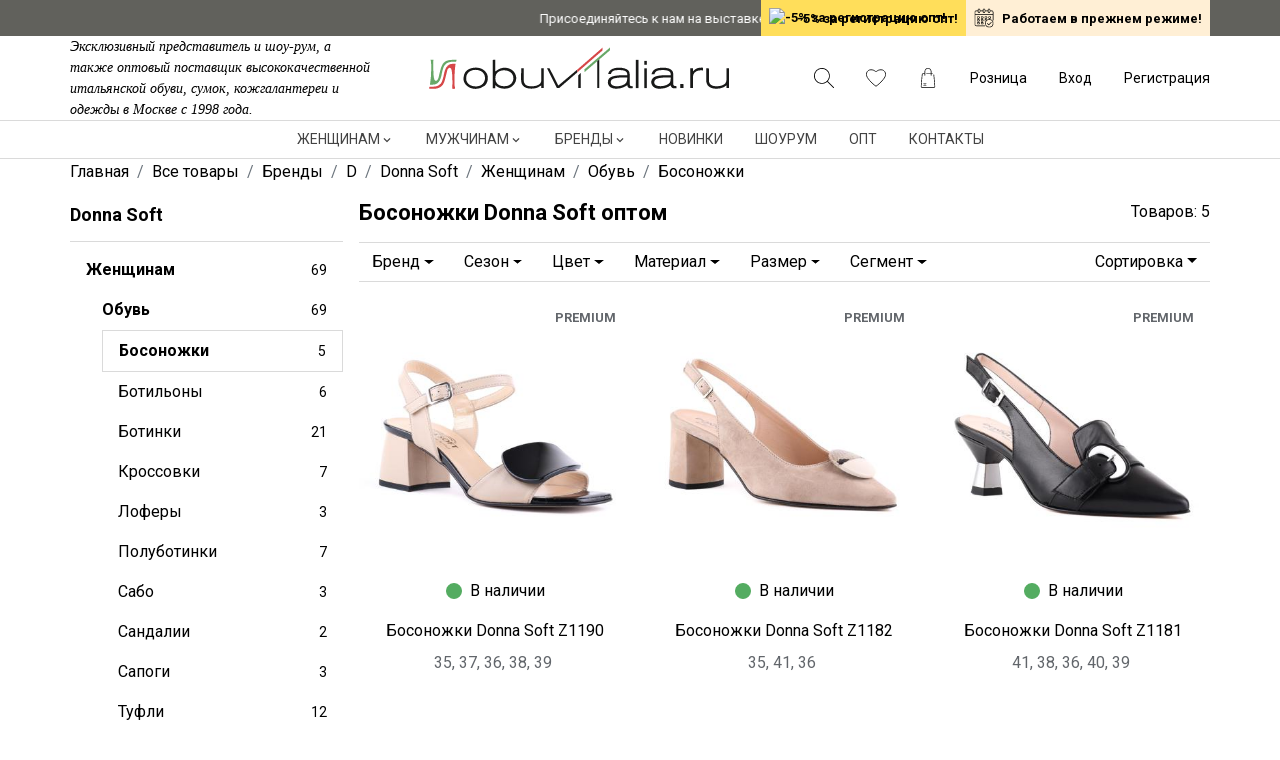

--- FILE ---
content_type: text/html; charset=utf-8
request_url: https://www.google.com/recaptcha/api2/anchor?ar=1&k=6LfxPzIhAAAAAGHRBhoyWpLT6RnHwhdNok-kSYav&co=aHR0cHM6Ly9vYnV2aXRhbGlhLnJ1OjQ0Mw..&hl=en&v=PoyoqOPhxBO7pBk68S4YbpHZ&size=invisible&anchor-ms=20000&execute-ms=30000&cb=ai91dns5x5re
body_size: 48862
content:
<!DOCTYPE HTML><html dir="ltr" lang="en"><head><meta http-equiv="Content-Type" content="text/html; charset=UTF-8">
<meta http-equiv="X-UA-Compatible" content="IE=edge">
<title>reCAPTCHA</title>
<style type="text/css">
/* cyrillic-ext */
@font-face {
  font-family: 'Roboto';
  font-style: normal;
  font-weight: 400;
  font-stretch: 100%;
  src: url(//fonts.gstatic.com/s/roboto/v48/KFO7CnqEu92Fr1ME7kSn66aGLdTylUAMa3GUBHMdazTgWw.woff2) format('woff2');
  unicode-range: U+0460-052F, U+1C80-1C8A, U+20B4, U+2DE0-2DFF, U+A640-A69F, U+FE2E-FE2F;
}
/* cyrillic */
@font-face {
  font-family: 'Roboto';
  font-style: normal;
  font-weight: 400;
  font-stretch: 100%;
  src: url(//fonts.gstatic.com/s/roboto/v48/KFO7CnqEu92Fr1ME7kSn66aGLdTylUAMa3iUBHMdazTgWw.woff2) format('woff2');
  unicode-range: U+0301, U+0400-045F, U+0490-0491, U+04B0-04B1, U+2116;
}
/* greek-ext */
@font-face {
  font-family: 'Roboto';
  font-style: normal;
  font-weight: 400;
  font-stretch: 100%;
  src: url(//fonts.gstatic.com/s/roboto/v48/KFO7CnqEu92Fr1ME7kSn66aGLdTylUAMa3CUBHMdazTgWw.woff2) format('woff2');
  unicode-range: U+1F00-1FFF;
}
/* greek */
@font-face {
  font-family: 'Roboto';
  font-style: normal;
  font-weight: 400;
  font-stretch: 100%;
  src: url(//fonts.gstatic.com/s/roboto/v48/KFO7CnqEu92Fr1ME7kSn66aGLdTylUAMa3-UBHMdazTgWw.woff2) format('woff2');
  unicode-range: U+0370-0377, U+037A-037F, U+0384-038A, U+038C, U+038E-03A1, U+03A3-03FF;
}
/* math */
@font-face {
  font-family: 'Roboto';
  font-style: normal;
  font-weight: 400;
  font-stretch: 100%;
  src: url(//fonts.gstatic.com/s/roboto/v48/KFO7CnqEu92Fr1ME7kSn66aGLdTylUAMawCUBHMdazTgWw.woff2) format('woff2');
  unicode-range: U+0302-0303, U+0305, U+0307-0308, U+0310, U+0312, U+0315, U+031A, U+0326-0327, U+032C, U+032F-0330, U+0332-0333, U+0338, U+033A, U+0346, U+034D, U+0391-03A1, U+03A3-03A9, U+03B1-03C9, U+03D1, U+03D5-03D6, U+03F0-03F1, U+03F4-03F5, U+2016-2017, U+2034-2038, U+203C, U+2040, U+2043, U+2047, U+2050, U+2057, U+205F, U+2070-2071, U+2074-208E, U+2090-209C, U+20D0-20DC, U+20E1, U+20E5-20EF, U+2100-2112, U+2114-2115, U+2117-2121, U+2123-214F, U+2190, U+2192, U+2194-21AE, U+21B0-21E5, U+21F1-21F2, U+21F4-2211, U+2213-2214, U+2216-22FF, U+2308-230B, U+2310, U+2319, U+231C-2321, U+2336-237A, U+237C, U+2395, U+239B-23B7, U+23D0, U+23DC-23E1, U+2474-2475, U+25AF, U+25B3, U+25B7, U+25BD, U+25C1, U+25CA, U+25CC, U+25FB, U+266D-266F, U+27C0-27FF, U+2900-2AFF, U+2B0E-2B11, U+2B30-2B4C, U+2BFE, U+3030, U+FF5B, U+FF5D, U+1D400-1D7FF, U+1EE00-1EEFF;
}
/* symbols */
@font-face {
  font-family: 'Roboto';
  font-style: normal;
  font-weight: 400;
  font-stretch: 100%;
  src: url(//fonts.gstatic.com/s/roboto/v48/KFO7CnqEu92Fr1ME7kSn66aGLdTylUAMaxKUBHMdazTgWw.woff2) format('woff2');
  unicode-range: U+0001-000C, U+000E-001F, U+007F-009F, U+20DD-20E0, U+20E2-20E4, U+2150-218F, U+2190, U+2192, U+2194-2199, U+21AF, U+21E6-21F0, U+21F3, U+2218-2219, U+2299, U+22C4-22C6, U+2300-243F, U+2440-244A, U+2460-24FF, U+25A0-27BF, U+2800-28FF, U+2921-2922, U+2981, U+29BF, U+29EB, U+2B00-2BFF, U+4DC0-4DFF, U+FFF9-FFFB, U+10140-1018E, U+10190-1019C, U+101A0, U+101D0-101FD, U+102E0-102FB, U+10E60-10E7E, U+1D2C0-1D2D3, U+1D2E0-1D37F, U+1F000-1F0FF, U+1F100-1F1AD, U+1F1E6-1F1FF, U+1F30D-1F30F, U+1F315, U+1F31C, U+1F31E, U+1F320-1F32C, U+1F336, U+1F378, U+1F37D, U+1F382, U+1F393-1F39F, U+1F3A7-1F3A8, U+1F3AC-1F3AF, U+1F3C2, U+1F3C4-1F3C6, U+1F3CA-1F3CE, U+1F3D4-1F3E0, U+1F3ED, U+1F3F1-1F3F3, U+1F3F5-1F3F7, U+1F408, U+1F415, U+1F41F, U+1F426, U+1F43F, U+1F441-1F442, U+1F444, U+1F446-1F449, U+1F44C-1F44E, U+1F453, U+1F46A, U+1F47D, U+1F4A3, U+1F4B0, U+1F4B3, U+1F4B9, U+1F4BB, U+1F4BF, U+1F4C8-1F4CB, U+1F4D6, U+1F4DA, U+1F4DF, U+1F4E3-1F4E6, U+1F4EA-1F4ED, U+1F4F7, U+1F4F9-1F4FB, U+1F4FD-1F4FE, U+1F503, U+1F507-1F50B, U+1F50D, U+1F512-1F513, U+1F53E-1F54A, U+1F54F-1F5FA, U+1F610, U+1F650-1F67F, U+1F687, U+1F68D, U+1F691, U+1F694, U+1F698, U+1F6AD, U+1F6B2, U+1F6B9-1F6BA, U+1F6BC, U+1F6C6-1F6CF, U+1F6D3-1F6D7, U+1F6E0-1F6EA, U+1F6F0-1F6F3, U+1F6F7-1F6FC, U+1F700-1F7FF, U+1F800-1F80B, U+1F810-1F847, U+1F850-1F859, U+1F860-1F887, U+1F890-1F8AD, U+1F8B0-1F8BB, U+1F8C0-1F8C1, U+1F900-1F90B, U+1F93B, U+1F946, U+1F984, U+1F996, U+1F9E9, U+1FA00-1FA6F, U+1FA70-1FA7C, U+1FA80-1FA89, U+1FA8F-1FAC6, U+1FACE-1FADC, U+1FADF-1FAE9, U+1FAF0-1FAF8, U+1FB00-1FBFF;
}
/* vietnamese */
@font-face {
  font-family: 'Roboto';
  font-style: normal;
  font-weight: 400;
  font-stretch: 100%;
  src: url(//fonts.gstatic.com/s/roboto/v48/KFO7CnqEu92Fr1ME7kSn66aGLdTylUAMa3OUBHMdazTgWw.woff2) format('woff2');
  unicode-range: U+0102-0103, U+0110-0111, U+0128-0129, U+0168-0169, U+01A0-01A1, U+01AF-01B0, U+0300-0301, U+0303-0304, U+0308-0309, U+0323, U+0329, U+1EA0-1EF9, U+20AB;
}
/* latin-ext */
@font-face {
  font-family: 'Roboto';
  font-style: normal;
  font-weight: 400;
  font-stretch: 100%;
  src: url(//fonts.gstatic.com/s/roboto/v48/KFO7CnqEu92Fr1ME7kSn66aGLdTylUAMa3KUBHMdazTgWw.woff2) format('woff2');
  unicode-range: U+0100-02BA, U+02BD-02C5, U+02C7-02CC, U+02CE-02D7, U+02DD-02FF, U+0304, U+0308, U+0329, U+1D00-1DBF, U+1E00-1E9F, U+1EF2-1EFF, U+2020, U+20A0-20AB, U+20AD-20C0, U+2113, U+2C60-2C7F, U+A720-A7FF;
}
/* latin */
@font-face {
  font-family: 'Roboto';
  font-style: normal;
  font-weight: 400;
  font-stretch: 100%;
  src: url(//fonts.gstatic.com/s/roboto/v48/KFO7CnqEu92Fr1ME7kSn66aGLdTylUAMa3yUBHMdazQ.woff2) format('woff2');
  unicode-range: U+0000-00FF, U+0131, U+0152-0153, U+02BB-02BC, U+02C6, U+02DA, U+02DC, U+0304, U+0308, U+0329, U+2000-206F, U+20AC, U+2122, U+2191, U+2193, U+2212, U+2215, U+FEFF, U+FFFD;
}
/* cyrillic-ext */
@font-face {
  font-family: 'Roboto';
  font-style: normal;
  font-weight: 500;
  font-stretch: 100%;
  src: url(//fonts.gstatic.com/s/roboto/v48/KFO7CnqEu92Fr1ME7kSn66aGLdTylUAMa3GUBHMdazTgWw.woff2) format('woff2');
  unicode-range: U+0460-052F, U+1C80-1C8A, U+20B4, U+2DE0-2DFF, U+A640-A69F, U+FE2E-FE2F;
}
/* cyrillic */
@font-face {
  font-family: 'Roboto';
  font-style: normal;
  font-weight: 500;
  font-stretch: 100%;
  src: url(//fonts.gstatic.com/s/roboto/v48/KFO7CnqEu92Fr1ME7kSn66aGLdTylUAMa3iUBHMdazTgWw.woff2) format('woff2');
  unicode-range: U+0301, U+0400-045F, U+0490-0491, U+04B0-04B1, U+2116;
}
/* greek-ext */
@font-face {
  font-family: 'Roboto';
  font-style: normal;
  font-weight: 500;
  font-stretch: 100%;
  src: url(//fonts.gstatic.com/s/roboto/v48/KFO7CnqEu92Fr1ME7kSn66aGLdTylUAMa3CUBHMdazTgWw.woff2) format('woff2');
  unicode-range: U+1F00-1FFF;
}
/* greek */
@font-face {
  font-family: 'Roboto';
  font-style: normal;
  font-weight: 500;
  font-stretch: 100%;
  src: url(//fonts.gstatic.com/s/roboto/v48/KFO7CnqEu92Fr1ME7kSn66aGLdTylUAMa3-UBHMdazTgWw.woff2) format('woff2');
  unicode-range: U+0370-0377, U+037A-037F, U+0384-038A, U+038C, U+038E-03A1, U+03A3-03FF;
}
/* math */
@font-face {
  font-family: 'Roboto';
  font-style: normal;
  font-weight: 500;
  font-stretch: 100%;
  src: url(//fonts.gstatic.com/s/roboto/v48/KFO7CnqEu92Fr1ME7kSn66aGLdTylUAMawCUBHMdazTgWw.woff2) format('woff2');
  unicode-range: U+0302-0303, U+0305, U+0307-0308, U+0310, U+0312, U+0315, U+031A, U+0326-0327, U+032C, U+032F-0330, U+0332-0333, U+0338, U+033A, U+0346, U+034D, U+0391-03A1, U+03A3-03A9, U+03B1-03C9, U+03D1, U+03D5-03D6, U+03F0-03F1, U+03F4-03F5, U+2016-2017, U+2034-2038, U+203C, U+2040, U+2043, U+2047, U+2050, U+2057, U+205F, U+2070-2071, U+2074-208E, U+2090-209C, U+20D0-20DC, U+20E1, U+20E5-20EF, U+2100-2112, U+2114-2115, U+2117-2121, U+2123-214F, U+2190, U+2192, U+2194-21AE, U+21B0-21E5, U+21F1-21F2, U+21F4-2211, U+2213-2214, U+2216-22FF, U+2308-230B, U+2310, U+2319, U+231C-2321, U+2336-237A, U+237C, U+2395, U+239B-23B7, U+23D0, U+23DC-23E1, U+2474-2475, U+25AF, U+25B3, U+25B7, U+25BD, U+25C1, U+25CA, U+25CC, U+25FB, U+266D-266F, U+27C0-27FF, U+2900-2AFF, U+2B0E-2B11, U+2B30-2B4C, U+2BFE, U+3030, U+FF5B, U+FF5D, U+1D400-1D7FF, U+1EE00-1EEFF;
}
/* symbols */
@font-face {
  font-family: 'Roboto';
  font-style: normal;
  font-weight: 500;
  font-stretch: 100%;
  src: url(//fonts.gstatic.com/s/roboto/v48/KFO7CnqEu92Fr1ME7kSn66aGLdTylUAMaxKUBHMdazTgWw.woff2) format('woff2');
  unicode-range: U+0001-000C, U+000E-001F, U+007F-009F, U+20DD-20E0, U+20E2-20E4, U+2150-218F, U+2190, U+2192, U+2194-2199, U+21AF, U+21E6-21F0, U+21F3, U+2218-2219, U+2299, U+22C4-22C6, U+2300-243F, U+2440-244A, U+2460-24FF, U+25A0-27BF, U+2800-28FF, U+2921-2922, U+2981, U+29BF, U+29EB, U+2B00-2BFF, U+4DC0-4DFF, U+FFF9-FFFB, U+10140-1018E, U+10190-1019C, U+101A0, U+101D0-101FD, U+102E0-102FB, U+10E60-10E7E, U+1D2C0-1D2D3, U+1D2E0-1D37F, U+1F000-1F0FF, U+1F100-1F1AD, U+1F1E6-1F1FF, U+1F30D-1F30F, U+1F315, U+1F31C, U+1F31E, U+1F320-1F32C, U+1F336, U+1F378, U+1F37D, U+1F382, U+1F393-1F39F, U+1F3A7-1F3A8, U+1F3AC-1F3AF, U+1F3C2, U+1F3C4-1F3C6, U+1F3CA-1F3CE, U+1F3D4-1F3E0, U+1F3ED, U+1F3F1-1F3F3, U+1F3F5-1F3F7, U+1F408, U+1F415, U+1F41F, U+1F426, U+1F43F, U+1F441-1F442, U+1F444, U+1F446-1F449, U+1F44C-1F44E, U+1F453, U+1F46A, U+1F47D, U+1F4A3, U+1F4B0, U+1F4B3, U+1F4B9, U+1F4BB, U+1F4BF, U+1F4C8-1F4CB, U+1F4D6, U+1F4DA, U+1F4DF, U+1F4E3-1F4E6, U+1F4EA-1F4ED, U+1F4F7, U+1F4F9-1F4FB, U+1F4FD-1F4FE, U+1F503, U+1F507-1F50B, U+1F50D, U+1F512-1F513, U+1F53E-1F54A, U+1F54F-1F5FA, U+1F610, U+1F650-1F67F, U+1F687, U+1F68D, U+1F691, U+1F694, U+1F698, U+1F6AD, U+1F6B2, U+1F6B9-1F6BA, U+1F6BC, U+1F6C6-1F6CF, U+1F6D3-1F6D7, U+1F6E0-1F6EA, U+1F6F0-1F6F3, U+1F6F7-1F6FC, U+1F700-1F7FF, U+1F800-1F80B, U+1F810-1F847, U+1F850-1F859, U+1F860-1F887, U+1F890-1F8AD, U+1F8B0-1F8BB, U+1F8C0-1F8C1, U+1F900-1F90B, U+1F93B, U+1F946, U+1F984, U+1F996, U+1F9E9, U+1FA00-1FA6F, U+1FA70-1FA7C, U+1FA80-1FA89, U+1FA8F-1FAC6, U+1FACE-1FADC, U+1FADF-1FAE9, U+1FAF0-1FAF8, U+1FB00-1FBFF;
}
/* vietnamese */
@font-face {
  font-family: 'Roboto';
  font-style: normal;
  font-weight: 500;
  font-stretch: 100%;
  src: url(//fonts.gstatic.com/s/roboto/v48/KFO7CnqEu92Fr1ME7kSn66aGLdTylUAMa3OUBHMdazTgWw.woff2) format('woff2');
  unicode-range: U+0102-0103, U+0110-0111, U+0128-0129, U+0168-0169, U+01A0-01A1, U+01AF-01B0, U+0300-0301, U+0303-0304, U+0308-0309, U+0323, U+0329, U+1EA0-1EF9, U+20AB;
}
/* latin-ext */
@font-face {
  font-family: 'Roboto';
  font-style: normal;
  font-weight: 500;
  font-stretch: 100%;
  src: url(//fonts.gstatic.com/s/roboto/v48/KFO7CnqEu92Fr1ME7kSn66aGLdTylUAMa3KUBHMdazTgWw.woff2) format('woff2');
  unicode-range: U+0100-02BA, U+02BD-02C5, U+02C7-02CC, U+02CE-02D7, U+02DD-02FF, U+0304, U+0308, U+0329, U+1D00-1DBF, U+1E00-1E9F, U+1EF2-1EFF, U+2020, U+20A0-20AB, U+20AD-20C0, U+2113, U+2C60-2C7F, U+A720-A7FF;
}
/* latin */
@font-face {
  font-family: 'Roboto';
  font-style: normal;
  font-weight: 500;
  font-stretch: 100%;
  src: url(//fonts.gstatic.com/s/roboto/v48/KFO7CnqEu92Fr1ME7kSn66aGLdTylUAMa3yUBHMdazQ.woff2) format('woff2');
  unicode-range: U+0000-00FF, U+0131, U+0152-0153, U+02BB-02BC, U+02C6, U+02DA, U+02DC, U+0304, U+0308, U+0329, U+2000-206F, U+20AC, U+2122, U+2191, U+2193, U+2212, U+2215, U+FEFF, U+FFFD;
}
/* cyrillic-ext */
@font-face {
  font-family: 'Roboto';
  font-style: normal;
  font-weight: 900;
  font-stretch: 100%;
  src: url(//fonts.gstatic.com/s/roboto/v48/KFO7CnqEu92Fr1ME7kSn66aGLdTylUAMa3GUBHMdazTgWw.woff2) format('woff2');
  unicode-range: U+0460-052F, U+1C80-1C8A, U+20B4, U+2DE0-2DFF, U+A640-A69F, U+FE2E-FE2F;
}
/* cyrillic */
@font-face {
  font-family: 'Roboto';
  font-style: normal;
  font-weight: 900;
  font-stretch: 100%;
  src: url(//fonts.gstatic.com/s/roboto/v48/KFO7CnqEu92Fr1ME7kSn66aGLdTylUAMa3iUBHMdazTgWw.woff2) format('woff2');
  unicode-range: U+0301, U+0400-045F, U+0490-0491, U+04B0-04B1, U+2116;
}
/* greek-ext */
@font-face {
  font-family: 'Roboto';
  font-style: normal;
  font-weight: 900;
  font-stretch: 100%;
  src: url(//fonts.gstatic.com/s/roboto/v48/KFO7CnqEu92Fr1ME7kSn66aGLdTylUAMa3CUBHMdazTgWw.woff2) format('woff2');
  unicode-range: U+1F00-1FFF;
}
/* greek */
@font-face {
  font-family: 'Roboto';
  font-style: normal;
  font-weight: 900;
  font-stretch: 100%;
  src: url(//fonts.gstatic.com/s/roboto/v48/KFO7CnqEu92Fr1ME7kSn66aGLdTylUAMa3-UBHMdazTgWw.woff2) format('woff2');
  unicode-range: U+0370-0377, U+037A-037F, U+0384-038A, U+038C, U+038E-03A1, U+03A3-03FF;
}
/* math */
@font-face {
  font-family: 'Roboto';
  font-style: normal;
  font-weight: 900;
  font-stretch: 100%;
  src: url(//fonts.gstatic.com/s/roboto/v48/KFO7CnqEu92Fr1ME7kSn66aGLdTylUAMawCUBHMdazTgWw.woff2) format('woff2');
  unicode-range: U+0302-0303, U+0305, U+0307-0308, U+0310, U+0312, U+0315, U+031A, U+0326-0327, U+032C, U+032F-0330, U+0332-0333, U+0338, U+033A, U+0346, U+034D, U+0391-03A1, U+03A3-03A9, U+03B1-03C9, U+03D1, U+03D5-03D6, U+03F0-03F1, U+03F4-03F5, U+2016-2017, U+2034-2038, U+203C, U+2040, U+2043, U+2047, U+2050, U+2057, U+205F, U+2070-2071, U+2074-208E, U+2090-209C, U+20D0-20DC, U+20E1, U+20E5-20EF, U+2100-2112, U+2114-2115, U+2117-2121, U+2123-214F, U+2190, U+2192, U+2194-21AE, U+21B0-21E5, U+21F1-21F2, U+21F4-2211, U+2213-2214, U+2216-22FF, U+2308-230B, U+2310, U+2319, U+231C-2321, U+2336-237A, U+237C, U+2395, U+239B-23B7, U+23D0, U+23DC-23E1, U+2474-2475, U+25AF, U+25B3, U+25B7, U+25BD, U+25C1, U+25CA, U+25CC, U+25FB, U+266D-266F, U+27C0-27FF, U+2900-2AFF, U+2B0E-2B11, U+2B30-2B4C, U+2BFE, U+3030, U+FF5B, U+FF5D, U+1D400-1D7FF, U+1EE00-1EEFF;
}
/* symbols */
@font-face {
  font-family: 'Roboto';
  font-style: normal;
  font-weight: 900;
  font-stretch: 100%;
  src: url(//fonts.gstatic.com/s/roboto/v48/KFO7CnqEu92Fr1ME7kSn66aGLdTylUAMaxKUBHMdazTgWw.woff2) format('woff2');
  unicode-range: U+0001-000C, U+000E-001F, U+007F-009F, U+20DD-20E0, U+20E2-20E4, U+2150-218F, U+2190, U+2192, U+2194-2199, U+21AF, U+21E6-21F0, U+21F3, U+2218-2219, U+2299, U+22C4-22C6, U+2300-243F, U+2440-244A, U+2460-24FF, U+25A0-27BF, U+2800-28FF, U+2921-2922, U+2981, U+29BF, U+29EB, U+2B00-2BFF, U+4DC0-4DFF, U+FFF9-FFFB, U+10140-1018E, U+10190-1019C, U+101A0, U+101D0-101FD, U+102E0-102FB, U+10E60-10E7E, U+1D2C0-1D2D3, U+1D2E0-1D37F, U+1F000-1F0FF, U+1F100-1F1AD, U+1F1E6-1F1FF, U+1F30D-1F30F, U+1F315, U+1F31C, U+1F31E, U+1F320-1F32C, U+1F336, U+1F378, U+1F37D, U+1F382, U+1F393-1F39F, U+1F3A7-1F3A8, U+1F3AC-1F3AF, U+1F3C2, U+1F3C4-1F3C6, U+1F3CA-1F3CE, U+1F3D4-1F3E0, U+1F3ED, U+1F3F1-1F3F3, U+1F3F5-1F3F7, U+1F408, U+1F415, U+1F41F, U+1F426, U+1F43F, U+1F441-1F442, U+1F444, U+1F446-1F449, U+1F44C-1F44E, U+1F453, U+1F46A, U+1F47D, U+1F4A3, U+1F4B0, U+1F4B3, U+1F4B9, U+1F4BB, U+1F4BF, U+1F4C8-1F4CB, U+1F4D6, U+1F4DA, U+1F4DF, U+1F4E3-1F4E6, U+1F4EA-1F4ED, U+1F4F7, U+1F4F9-1F4FB, U+1F4FD-1F4FE, U+1F503, U+1F507-1F50B, U+1F50D, U+1F512-1F513, U+1F53E-1F54A, U+1F54F-1F5FA, U+1F610, U+1F650-1F67F, U+1F687, U+1F68D, U+1F691, U+1F694, U+1F698, U+1F6AD, U+1F6B2, U+1F6B9-1F6BA, U+1F6BC, U+1F6C6-1F6CF, U+1F6D3-1F6D7, U+1F6E0-1F6EA, U+1F6F0-1F6F3, U+1F6F7-1F6FC, U+1F700-1F7FF, U+1F800-1F80B, U+1F810-1F847, U+1F850-1F859, U+1F860-1F887, U+1F890-1F8AD, U+1F8B0-1F8BB, U+1F8C0-1F8C1, U+1F900-1F90B, U+1F93B, U+1F946, U+1F984, U+1F996, U+1F9E9, U+1FA00-1FA6F, U+1FA70-1FA7C, U+1FA80-1FA89, U+1FA8F-1FAC6, U+1FACE-1FADC, U+1FADF-1FAE9, U+1FAF0-1FAF8, U+1FB00-1FBFF;
}
/* vietnamese */
@font-face {
  font-family: 'Roboto';
  font-style: normal;
  font-weight: 900;
  font-stretch: 100%;
  src: url(//fonts.gstatic.com/s/roboto/v48/KFO7CnqEu92Fr1ME7kSn66aGLdTylUAMa3OUBHMdazTgWw.woff2) format('woff2');
  unicode-range: U+0102-0103, U+0110-0111, U+0128-0129, U+0168-0169, U+01A0-01A1, U+01AF-01B0, U+0300-0301, U+0303-0304, U+0308-0309, U+0323, U+0329, U+1EA0-1EF9, U+20AB;
}
/* latin-ext */
@font-face {
  font-family: 'Roboto';
  font-style: normal;
  font-weight: 900;
  font-stretch: 100%;
  src: url(//fonts.gstatic.com/s/roboto/v48/KFO7CnqEu92Fr1ME7kSn66aGLdTylUAMa3KUBHMdazTgWw.woff2) format('woff2');
  unicode-range: U+0100-02BA, U+02BD-02C5, U+02C7-02CC, U+02CE-02D7, U+02DD-02FF, U+0304, U+0308, U+0329, U+1D00-1DBF, U+1E00-1E9F, U+1EF2-1EFF, U+2020, U+20A0-20AB, U+20AD-20C0, U+2113, U+2C60-2C7F, U+A720-A7FF;
}
/* latin */
@font-face {
  font-family: 'Roboto';
  font-style: normal;
  font-weight: 900;
  font-stretch: 100%;
  src: url(//fonts.gstatic.com/s/roboto/v48/KFO7CnqEu92Fr1ME7kSn66aGLdTylUAMa3yUBHMdazQ.woff2) format('woff2');
  unicode-range: U+0000-00FF, U+0131, U+0152-0153, U+02BB-02BC, U+02C6, U+02DA, U+02DC, U+0304, U+0308, U+0329, U+2000-206F, U+20AC, U+2122, U+2191, U+2193, U+2212, U+2215, U+FEFF, U+FFFD;
}

</style>
<link rel="stylesheet" type="text/css" href="https://www.gstatic.com/recaptcha/releases/PoyoqOPhxBO7pBk68S4YbpHZ/styles__ltr.css">
<script nonce="J6ORySDd1Obk_pyB-SrwrQ" type="text/javascript">window['__recaptcha_api'] = 'https://www.google.com/recaptcha/api2/';</script>
<script type="text/javascript" src="https://www.gstatic.com/recaptcha/releases/PoyoqOPhxBO7pBk68S4YbpHZ/recaptcha__en.js" nonce="J6ORySDd1Obk_pyB-SrwrQ">
      
    </script></head>
<body><div id="rc-anchor-alert" class="rc-anchor-alert"></div>
<input type="hidden" id="recaptcha-token" value="[base64]">
<script type="text/javascript" nonce="J6ORySDd1Obk_pyB-SrwrQ">
      recaptcha.anchor.Main.init("[\x22ainput\x22,[\x22bgdata\x22,\x22\x22,\[base64]/[base64]/[base64]/[base64]/[base64]/[base64]/KGcoTywyNTMsTy5PKSxVRyhPLEMpKTpnKE8sMjUzLEMpLE8pKSxsKSksTykpfSxieT1mdW5jdGlvbihDLE8sdSxsKXtmb3IobD0odT1SKEMpLDApO08+MDtPLS0pbD1sPDw4fFooQyk7ZyhDLHUsbCl9LFVHPWZ1bmN0aW9uKEMsTyl7Qy5pLmxlbmd0aD4xMDQ/[base64]/[base64]/[base64]/[base64]/[base64]/[base64]/[base64]\\u003d\x22,\[base64]\\u003d\\u003d\x22,\x22w5xbw5/Ct0nCvkEVOQ7DpsKAfMKsw6U7w7HDu2DDk3wtw5LCrEPCgMOKKH8gBgJgQljDg118wq7Dh0vDp8O+w7rDmi3DhMO2XsKIwp7CicOBAMOIJTXDpTQiccOvXEzDmsOCU8KMLsKcw5/CjMKqwrgQwpTCmWHChjxGQWtMTm7DkUnDnsOuR8OAw4XCosKgwrXCrMO8woV7WFwLMiYBWHclScOEwoHCtA/[base64]/HU7CpMKpdkPCrcK1RsKfdcO1wpV5acKOdkgDw4HDkHDDjgwPw78PRTpIw6tjwovDok/DmRcCFEVRw5HDu8KDw5wbwoc2FsK0wqMvwp/Ck8O2w7vDlQbDgsOIw4jCjlICEAXCrcOSw4NpbMO7w4J5w7PCsQhOw7Vdb31/OMOOwo9LwoDChMKOw4puT8KPOcObf8K5Inx/w54Xw4/CqsORw6vCoUvCjlxoWWAow4rCox8Jw69eHcKbwqBTdsOIOSFaeFAOQsKgwqrChRsVKMKawrZjSsOuO8KAwoDDv2syw5/CusKnwpNgw5shRcOHwrHCnRTCjcKmwrnDisOeZMKcTifDowvCnjPDsMKFwoHCo8OGw4dWwqs7w4jDq0DCssOawrbCi3fDiMK8K3kGwocbw7t7ScK5wpsrYsKaw6bDmTTDnF/Dpygpw7VAwo7DrS/[base64]/[base64]/w7VOfzQABH7Ch34sKXEewrzCp21aVWXDrxjDmcKVNMOyEFjCoFxdH8KFwpbCnxc+w7vCqB/[base64]/[base64]/XEDChsOAw49pwrPCpcKuw580wrN/wp1NRsKww4xhQMK9w5MiFEzDtxVgdDfCuXXCqwFmw5/CqBfDrsK6w4TChH8yFsKtcE89b8OeccOSwo3DqsOzw6g1wqTClsOwV1HDumNAwqTDq3p8csK8w4AFwpTCnQnDnlFhQmQKw7jDpMKdw59swqR5w47DhsKaRwrDpMOsw6cLwrkBS8OHRxbDq8OhwrHCr8KIwqvCpWxRw7PCnQRjwo0PQEHDvMO/FnNZejxlM8OCcsKhGC5TZMK4w77DgTVDwrUdR2nDolpcw4bCjXLDnsK+ATNXw5HCsVN8wrXCgAVtXlXDrTzCuTDCt8O9wrfDicO4UXDDphDDosO+Lw1Lw63Cunl0wqUcY8KcCMOCbzpYwq1hUsKVKGo1wooIwqjDq8KQN8OKVyzCuSfCt1/DgXvDt8O0w4fDmcOCwodaEcOxMAh2QmklNyvCtnHCqwHCmXzDlVY5LMKTNsKkwoLCnDPDrVjDicK1eTLDo8KDGMOowrbDqcKvUsOKM8Kmw68KF38Bw7HDlGfChsKzw5bCgRPCk1zDswNtw4PCn8OvwoY/[base64]/[base64]/DhSUTD8KxFRI6CMK/w6o9fsK5UcKbw7nDq8OjUTVXJjfDu8OvfsK9FUgxUyLDpMOtC096JF06wqhAw6YiDcOxwpRmw6jCsiF+UD/[base64]/DgU7Ds1RxBChLw5d9FU5ywq01fcOfVsKTw7TDljbDk8ODwp7CgsKXw6F+dB3DtRtXwrpdGMO6wo3DpWh5BDvCt8KGOMKzMxYqwp3CqlHCpGF4wo16w5/[base64]/CvWrCp2nChsK5OVgVwrIFaz/CtVXChD/CpsKrCDVRwp7DhGfCtMOFw7XDscKNNAJQRcKawqTCgSfCssK4FVFww4YuwrvDnFPDvg5bIMOEw4nDtcO4IhjCgsKFXgnCtsOUQSPDu8OBaWHDgm0SC8OrT8OzwpHCkcKZwqPCtFnDucKUwr9UfcOZwqN1wp/CuiPCsiPDocKAAQTClBXClsK3DE/DqsOyw5XCpV1iCsO4fhPDpsKsXMOPVMOjw5cSwrEtwqHDlcKRwrfCkMOQwqY7wpLCm8OZw7XDrE/DlFhmJAJmaAx0w6F2BMK0wo1SwqXCmHo2AVTDk1Ysw5UUwop7w4TDhjLCm1ciw7bCl0sGwoPDkQ7CgWxhwoMGw7hGw4QdZmjCscKAJ8OVwrLCpMKYwptrwqkRcB5cDhR+eAzCtQ9OIsO8wq3Cm1B8B13CrwkvRsKrwrHDv8K6bMOBw6t8w7ABwrrCiQZTw6p/DylCUwx9N8OXKsOTwq18wr7DiMKywqZUKsO6wqFEV8OJwpMofHoDwqxFw5rCrsOgIMOuwqDDvcOewrvDjcO8WxABPxvCpTlRGcOVwpzDqDXDpCXDiwPCusOLwqY2AyvDu2/[base64]/Ck8OOYsK8QRHDp38Ww7klwo3Cj8O2dE1sw5LDn8OvYW/DnsKrw7PCuWDClcKqwpwGLsKPw4pDInzDtMKPwrvDpT7CkHLDqsOJA1nCiMOzXGTDjMKgw48nwr3CtihEwpTDr13CuhvDicOUw6DDo3c9wrXDvcKRw7TDh0zCs8O2w5DDvMO4KsK3OTJIKcKaexUGEnN8w6JRw7HCqxvCkW/[base64]/Dnn0xwpBnSMKhI8Orw549LMKAU3jCnn9/woMiwpVeVQpMf8O9QcKZwpZpWMK+R8O5TF0uwrbDsDPDlsK3wr5yNV0tRz09wr3DvMOYw5XCvsOBdH7Dl0QydcK6w6tSZ8O9w6fCtUglw7TCrcKpFS5Gw7UuVsO2DcKiwplXFU/DtmFbRsO0BC/CoMKKHcKlakLDm23DmMO/YgErwrhawrrCizXDmyXDiQzDhsOTworCjMODY8ORw68dEcOVw59IwqxwFcKyGnDCqV0pwqLCvcKNw43DvmXChE/CixdCb8OrZ8KqDwrDj8OCwpBow6IjfD/[base64]/wrl2woLDpsKhw4how6ogw7zCsQxse8KDw5XCkcKRw5zDswbCscKZM0cvw69iP8KewrEMNhHCnRDDp3Rfw6bDmj7Dgg/DkMOEScKLwqdTw7bDkGfCmG3CuMK5DgDCu8O1e8K7wpzDnVVce1TDu8KHPnzCnVVKw5/DkcKOC23Dl8OPwqgOwogkYcK9BMK1JEbCuF3Dlwghw7V2WlvCmsOPw4/CkcOlw5HClMO5w752wqc5wpPDpcK+w4DCu8KswpkwwofDhgzDnlYnw7XDpMKPwq/Dj8O1w5rChcK7CSnCusKPVXU2KcKxPMKKOS7CusKjw7tnw77CucOUwr/DiwxTbsKmE8KZwpjCrMKnPznDox5Uw7PDlsOhwrHDjcKfw5AAw6sHwrjDlsO1w6TDlsKnPcKqWifDtMKZCsKVb0vDhcKcH1DCi8OlemfCnsK3TsO+a8KLwrQ9w68Ywp97wqrDvRXCncORTMK2w6/Cp1TDvD5jVDXDswIJZ3/Dtz7CoUjDrwDDqsKew6h0w6HCpsOHwooOw6wkGFY2wpRvNsKob8KsF8KrwoEkw403w77CsT/DkcKsCsKGw5fCvMKZw49UWSrCm27CvcOswpbCpTo5QhFCwqlSA8KOw5xFccO7w6NkwpJTd8O3MwoTw4rDnMOHN8Ohw68UVD7CiV3CkTjCmCsIah/Cs0PDocOJbmsFw6pjwonCp0twWxc8U8KnBXnDg8Ogf8OCw5JyfcOUwok0w5zDsMKWw5IPwo5Ow4YBIcOHw482HBnDjzttw5U6wqrCncKFGQkKD8KWNzvCknrCtSU5ODEUw4NJw5/ChlvDqnXCjQd7wrfDqj7DhlZ4w4hWwrvCpXTDmcKqw6FhV3kaK8K/w5rCgMOIw47DqsO0wofCtEM1ccOow4ZWw5TCq8KeN0pgwo3Dik4/Q8KUw73Cn8OkKMOxwogdNcOXEMKDMmdRw6RcAcO8w7bDmiXCg8OIZhQMVjw3w63CtwNZwqDDk0ZNGcKcwpZ9DMOhw5rDj0vDu8OYwqnDknx7MCbDhcKXGXDCkmB2NxnDvcKlw5DDmcOHw7DClWjChcOHMB/CucOMw4lQwrPCpUJlwpldL8KDUsOgwrrDoMOmUHtJw43DqQkUKxx/XsKSw5t9M8Oawq7Cj2nDrw5+XcKRGD/CncKtwozDjsKfw7zDuAF0SAEgbTZgFMKWwqxbTlDDlcKYJ8Kba2fCqBDCjmfCj8Ocw4/DuRrCscKTw6DCnsK7PsKUJsOuNBLCr2AQMMKjwpHDi8KEwqfDqsK9wqNbwq15w7/Di8KfTMOJwojCo3LDucKkZWDCgMOxwoIrZTPChMKaPMOQX8KZw77DvsKAYBLChEPCicKYw4sHwq1nwpFQf18dDjJewrzCqjrDmgR6ThpSw6QLYwINT8OnH1Nxw6o2PioFw6wJWcKRNMKqLj7DrkvCj8KLw7/DlUPCvsK8BwwAJUvCqcOlw4jDlMKub8OjAcO0w77Dtl7DpMKBXmbCp8KmX8OFwqrDgMOKbwPCngjDkVLDjsOndMOzRsOfZ8OqwqFvP8K0wrrCu8OdcAXCtCQFwofCnAwhwqF8w7nCucKaw6ERE8O5wqzDhE/DsVDDicKpKUtRUsObw7LDt8KQPXtpw6/DkMK2woddbMOcw6HDogthw6LDqSEMwpvDr2sAwotfOMKSwpI8wppjWsOvOH/[base64]/Cp8Odw7nDnMOywp3CvEAbPcOfLEpbw7rCssKRworDhsOkwqXDhsKBwr0Hw6QdFsKrw6LCs0AQREp+w5QIcMKdwr7Cg8Khw7d9wp/ChcOUK8OkwpDCtMO4a3bDh8Kbw75kwo0vw4hdJ2s4wqUwNU8Ze8KkVXvDvlEyCWc7w5HDvsOHVcOLdcONw78kw6V9w4jCqcK2w67Cv8KwdSbDinjDiyd3f0/CmMOkwr45UDt1w53CmUF6wqnClcKnD8OYwqslw5d2wqcMwpJWwoPCgH/CvUnDhxLDoB3CuRJ2IMKeCsKManbDiyPDjx98IsKWwrLCucKhw7s3V8OpHsKTw6XCt8KwdUTDusOdwokDwp1Zw63ChMOqYxLCl8KNIcONw6HDhsK4wo8Mw6UcBA7DncKUJnfChhHCpBY1dnZXWsOWw7fCiEtIcn/[base64]/w7zDvcKew5nCjyYIw6QdJsO1aDzCrMKbw7oSRsOpDWTDvTVUG18zTMORw58GBw/DkWXCnR4zG19oFjzDoMO9w5/Cp1vDknonLwIiwqp5Hi87wpfDjcOSwoJ4w7Yiw4fDtsOhw7YDwoEgw7nDhRbCtDDDn8KVwqnDvg/CtWTDhcOrwqsjwpoYwoRZKcOqwpjDrzYoesKtw5E+dMOdO8KvRsOjaUtTEsKsLMOlQ1c4anFPw6pGw67DoFYVQMKLCx8JwpFWFnTCuj/[base64]/[base64]/[base64]/CpsKaw47CoizDjxHCncKDYxPDgcOqwqvCoxAxacKVwqUiVSwyf8Orwr/DshPDq3w3wqF9XcKoSRV2wqPDg8OxSEIwWRLDs8K5EmTCpQrChMKDSsKeWyETw5FVfsKsw6/[base64]/CrsKzB8KnEXzDqxfCtkQyU1/DrsKOQMOOVsOgwrnCi2DDvBZ/wofCrSvCosOiwow7U8KHwq9pwr8rwp3CscO8w4/Dr8KvP8OJHRIVFcKte3oZQcKbw7rDmBDDjsOJwpnCssOcDBzClAE4QsOLNz7Cv8OLO8OTZlPCjMOuC8OyCMOZwo3DnDxew4Ulwq3CicOjwpprOzTDosOOwq8jMzwrw5I0KcK1HyfDscO7bG1gw5/CgAgSM8KcdWfDicOOw73CsgTCrGTCtsO8wq/Cnm5UeMKuLT3CsjXDvsO3w7B2wozCu8OQwoxZT2jDuDxHwrk6ScKgbF1xDsKXwotaHsOBwr/DnsKTARrCsMO8w6PDvBDClsKRwpPDlcOrwrNwwrghb155wrHClANUL8K1w4HCicOsT8Ocw5XCk8O2wqdYFXI/[base64]/QMOvw4ZoJSPDg8KGY8OzZy1qLcKRw4cUw7jDvMKRwrk6wonDrMOkw7fDjkZyVgh8Sy8WBjDDmsKPw4HCvcOpNj9aCzvCncKZIE9uw6BIGWVIw7wHVRp+FcKtw7HChzQ1T8OIZsKBc8Klw4hYw63DpAxMw6DDqcO1S8KMRsKgJ8Omwro0aQbCgF/CrMKxd8OVGyHChm0QKX5wwpA2wrfDnsK9w5ggecOUwoZVw6XCtjBWwpfCoyLDlsODOTwYwpcnPh1sw77CvjjDtsKiP8OMSg9tJ8OZwqHCplnCsMKuWMOWwrPCnHbDiG4OFMKwClLCgcKOwocwwqLDs03Dm1F/w6IncS3DgcKWAcO8w4HDtQFUTgVIS8O+VsK3KTfClcOmAMOPw6gQQcODwr5SZ8OewohXRBfDn8OTw73ClsOLwqYLaAN2wqfDh3U0S3TCpi09wqUrwr3Do3Jpwqw3FApaw6Rnwo/DmsKiw4XDrwVAwqsMR8Kjw4AjFMKMwr/CtsKsZsO/w60sVnopw6/DoMK2bhDDgsK3w6Fpw6LDkHI7wrNXQcKCwrPCt8KHfsKfBhPCjhFrawDCpMKdI1zDmFTDkcKswozDg8ORw55MQGPCjjTCp2gZwq9gcsKmEcKwKWvDncKYwqonwoZjdkvCgg/CjcO7DTFGOQA6AFzDh8KHw4p3wonCqMOXw5JzHC8DbEwoS8KmKMOOw5pfT8Kmw58IwrZnw6/DqC7Dmi7DkcKmT2l/[base64]/CgFvDkMKFQ3BNwpMVwrPCm03DrsOSw53CrsKbwp7Di8K7wpdOYMKPRlpkwoAXfiF1w5wQwobCpsOKw4FGJcKSLcO2LMKZGUnCpEXDu0Ygw67CmMOoeC8QX2DDpQYnJl3CssKfR2XDlgzDlVHClisFw7hMWR3CscK4ZMKtw5TCtsKrw7jDiWU9LMOsaSbDssKnw5/[base64]/Dk2nDrcKOFDlkLHbDlkd+w7EiwqzCgMOYw5PDmyvDvsKUIMOnw7rCmTB6wqvDrFrDr0d8dHHDsS5NwoMaEsOZw5I3wpBSwoo6w5YWw7ZQVMKBw5gXw4jDmz4iVQLDicKaW8OUCMOtw6lEEMObYgfCoX4qwpXCiDbDr2wywrUrw7UXXxIzV1/DmjjDlMKLPMKEAETDlcKmw7QwCR5qwqDDp8KHf3/CkV1lwqnCisKQw43DkcOtYcKIJmZURg9fwp0Bwr8/wpR2wovCjVLDln/[base64]/DlcO3MxjDogUrw67CohDDqT3DscOpEmDDrkzCh8OkbxYEwq8/woItYsOkPwRcw4XDpH/DmsKObkjDh3/[base64]/B8OAw5sqw67Dpm3DjXDDg3DCgHEUUMOebjjDh2lBw6/Dn1QFwrNgw6cuGm3DpcObXcKwaMKHcMO3bMKab8OeAh9TPMKbeMOvT2Zjw7jCmxTCllzCrgTCph7Dslh/w5UKPsOzTn4swoTDoitfAUXCt2opwqnDiEvDqcKWw6XCr1Yow5vDvAcUwp7CqsOYwoHDq8KxJ2rCh8KxOR8CwpsIwqRbw6DDpV/CtjvDm3VaBsKuw5YNL8K0wqk0YH3Dh8OVAh94LMObw6/DpQbChBgREmhDw4rCqcOOWMOAw51Lwqhywpg9w5VJXMKbwrPDmsOZLT/DrMOPwpvCuMOMMHvCksKWwr3CtmTCiH3Dv8ObbBQDZMOHw40Cw7LDkUTDk8OiJ8KtdjTDty3DpcKGZMOqEmU3w5ATKcODwrwRK8OAWzcfwr3DjsOWw75Ow7VmTT/CvWAYwpLDkMK7wr3DuMKDwrRfNRXCj8KvH1gwwpXDj8K4BgcXL8Kawo7CjgzCkMOKW2QOwpLCvMKjG8OcTUvCp8OCw43DhcO7w4HDomVbw5tWQjJxw7ZIXmsrGXDDrcOLDVvCgnHCs1fDssONPknCuMKIbQXCnnzDnHRAD8KQwpzCpV7CpnUdQR3Dnn/CpcOfwqYfWRUQTsKLA8K5wpfCosKULDLDskfDu8OoDcKDwpvDisK0I0/[base64]/HcKbwrjDvMOpw4dmVsOXV8K7V0bDuMOJwr99wqxjwrTCnEfCkMODw4XCmSTDh8KtwqnDmsKXHcOVb1xdw6jCgBModsKJwpHDjcKiw4fCr8KGX8O1w57DgMK3KMOkwrHDtMKywr3Dq3YhC1Z0wp/CvQTColYFw4A+HxVxwqgDWMO9wrMkwo/Dk8K8e8KoBnN/ZWHCo8OLLgdQW8Kpwqc2O8Otwp7DpGgnLsK/IcOUw5DDrjTDmsOrw6xRD8Omw7TDmQwuw5HCmMOHw6QWLxYLfMOCa1PCt1gSw6UtwrHCmnXCtF3DosK7w5AQwrLDv2LCpcKdw4DCkCvDi8KIZcORw6ULU1jCtsKvZRIDwpFHw5HCqMKEw6DCpsO2SMKawrEHZTDDrsO8VMKuc8ORK8OGwpvCr3bCqMK1w7DCs3d/N04dw5hAUSrCh8KqEn9SG3lmwrdyw5jCqsOWFRvCnsOyI0TDpcOpw4PCmXjDsMK1a8Oba8K3wqwTwrcow5/DrybCsmzCs8K+w7plAHB2OMKuw5PDtXTDqMKGMx7DvmMpwrDCrsOlwow2w7/ChsOAwqXDgTTDs2wmf3/CiwcBS8KPFsO/w7MLF8KkDMOtEWYfw6/CosOcOBbDi8K8wpEkW3XDksKzw6V1w5pwJ8KOLsOPCATCqApqacKPw7bDgkl8UsOtLcOdw7ETbMOnwrovGENSwoYwMTvClcOKw6AcfAjDnyxFDjfCujs7NMKBwq/ChStmw4PDkMK0woJRPsKPw77CsMO3FcOtwqTDmjjDkU4ecMKUwq5/[base64]/DqFxSw6Ufw6TDrMKIwq3CuynCiWTCoRHDhSbDvMOMwqLDkcKLwpBZJCAmMH1vTETCtAjDucOsw7bDtMKYcsKbw713FyDCk0kneCXDnFh5RsOlFsKwISrCmmHDtBPDhlnDihvChsOzLGF9w5nDt8O/LU/CtsKQL8OxwqB8wrbDv8OWwpPCt8O6wprDr8OeOMKEUGfDksKgSjIxwrfDhSrCpsO6C8Kfwqpjw5PCs8Ouw5R/wrfCmG9KJMODw5MBFmk+VjgCRG0Ra8OSw55QQwfDpEnChQUiOX7ClcO+w6FrRHhKwqsoQl9ZDhRhw4xGw48UwqouwrrCnS/[base64]/[base64]/CtcO0w4XCsm/CocKvCcOew5vCrT8UCjrCuAwvwo3DkMKHeMO4Z8K8MsKSw4TDl1XCh8OYwrnCm8KVEVBhw5PCqcKXwq/DgjB0bsOWw4PChw53wqTDr8Kmw7PDh8Osw7XCrcKcE8KYwq7DiEXCt3rDohtQw45bw5DDuEgzw4fClcKvwrLDiUhLMwMnXMObd8One8OuT8ONcBJtw5dLw7JkwrZbAW3DjCoGNcKtK8K9w5Vvwq/[base64]/W2oEdsKQw705MVUwMhRBO37ChsKzw48xUMK2w50dasKef2TCrwHCscKJwpjDomArw4rCkSp0OMK5w5nCmF8OF8OvPnHDqMK9w4nDtMKkJcONaMOhw4PClxrDsh1JMAjDgMKuIcKvwrHCgGzDh8Kqw7ZHw6DCrk3ColTDoMOwbsOAw7I2Y8Ouw6jDp8O/w7d1wrvDj2nCsjFPSwwyFEkSYMOJfUzCjCHCtsKUwqfDhcOOw64sw7PCkC1rwrpEwp3DgsKDWRMSMsKYUMKHaMOSwrnCicOgw6bCkHzDiwVGF8OvAsKWdsKDNcOXw67DmFU8wo/CinxNwoksw4sqw77DgMKxwr7DjQzCiUnDs8KYBGrDhHzClsONHCNLw5dEwoLDtcOtwpwFBD3CisKbRW9xTnIxa8Kswq50wps/NjBiwrBXwrDCrsOFw4PDisO3wpldQcOfw6Bew6nDgsO+w65gRMO2GXbDlsOXwpFAIsKew6DChMKeW8Khw4xOw6p7w7BnwrjDu8Khw6M1w4LClUHDjwIHw4TDpWXCmRRmcE7Ck3HDrcO2w4fCrXnCrMKow5PCqXHDm8O/XcOqw7/CkcOKTEc9wobDsMO6A07DoFUrw67CpipbwowjN1/DjDRcw6soNg/DlgfDhlbDsG9LJQIJR8OUwo55IMORTjXDmcOJw47DnMOPdsKpb8KZwpLDqx/DqcKeQGsEw5rDkS7DrsKbCsKNGcOJw6/[base64]/dBLDoXPCtRjClsOhw6fDtyTCmg7CiMOPwrkBw4Jcw78Rw7bCvcKYwpDCmj4fw5JGZFXDocKFwoVNdWMDZk92ViXDmMKzVGowVAoKSMOeKsOeL8K/dCnCgMOIGSrDsMKhC8Kcw4bDujZRITcYwoAJX8O4w6LCgAA8F8KSdyDCn8OFwpNZw5UVJcOXKTjDpALChAo3w6I7w7jDjsK+w6/Cp1oxIX5wcsOGPMK5eMOzwr/Donp9w6XCjMKsbm4SJsOnQMO/w4XDjMOoAjHDk8K0w6Ivw6YeTQPDusKuflzChTdWwp3CtMKyWMO6wqDCjRtDwoHDn8K/WcKaIMODw4MwBEHDgAgfYhtew4HCincEMMK5wpbCtBnDv8OCw6gaMALCukvDlcOgwo9eEQdUwrcAEmLChD3CmMObfx0PwoTCvR4Df38HKmcWS0/Ds3tbwoIqwrBgcsOFw7ReL8OcesKNw5dHw5g2IFZIw4rCrWRsw4AqMMOfw4dhwp7DswrDoCpbZsOYw6RgwoReQMK/wqnDvyjDrSrClsOUw67Ds3YRZjVBw7bDszIdw47CsjfCrlTCknMDwqdjX8KPw5ILw5lUwrgYQ8K+wonCuMKew4hmeBDDmMOUA3wAHcKnVcOlEi3Dg8ORDcKDIgB/IsKQakLCuMOyw5jDgcOGKjDDssOXw63DgcKoAUonwoXCiWDCt0g3w68PA8Kvw7UBwpsqTcKNwq3CtjjCgSIJwprCtMKHPjTDlsKrw6U/JsKzRRLClErDicOBwobDnirClcONbU7Dj2fDtx92L8KOw69XwrEjwq8Lw5hYwogzPmZQMAF+V8Khwr/DssKJbAnCp0bCpcKlwoJcwrfDlMKlOxPDomdNYsKaEMOGDGjDggYRY8OeICjCrRXCo1IHwpljXVjDtS1Cwqs/QDbCq2HDr8OOESfDpmPCpUvDjcOoG2kjNUI6wqx5wq40wr59cwZ4w6bCr8Kvw4DDmD0Owps/wpfDh8O9w4YxwpnDu8OTYHcrwq5XdhRgwrXClFhPXsOYwrTCinxSbGTCj1Nfw7TDlR99w7rDusO6ICQ6UgjCkmDCoBoNNDccwo4jwpc4DsKYw6vCk8KnG00+wroMVBvCmcOcwrc5woB5wqPDmEHDscKsFz/DtAlMBMK/UQDDr3QVIMKJwqJhMF47esOpw5ERBcKKO8K+PH53UQ3CocO7PsObKGDDsMOAFxbDjhnCpQdZw6bDlGBQR8K4wrnCviMJEyBsw4vDlcKpVVQIZsOMPsOswp3CuE/CrsK+acOIw4hAwpbDt8Kcw6fCoGvDhl/CoMKcw4TColPCuGrCr8KKwpgww6B/wpxMSgoQw6bDhMKvw7E1wrfDnMKHbMOpwrFmXcOZw5wrMGPCt1d5w7liw7slw5EkwrfClMO0ZG3Cm2LDujHCtj7CgcKrwqfCjcKDWMOoJsOiOVNzw51/[base64]/[base64]/[base64]/[base64]/DiMKgMR7Dl8OoVis9AsKHb8OADcKKw79LTcOUwrMSJyfDlcKow7bCh19awqvDhg7Dj1/Cumk0e0lPw7HDq0zDhsKFAMO8wrIFU8K/bMOgw4DClUNJFWF1N8Ogw6svwpE+wql3w5jDsiXCl8OUwrQyw7DClmUow7cZK8KWMkTCoMOvw5jDhgPDkMKcwqfCvBhawoF+wpYIwrt2w4siLsOGClzDvUfCrMOJI3/ChMOtwqfCvMOFKAxSw7DDoBZXQXDDvE3DmHsqwqpowo7DscOQCSRDwpA7TcKGHB3DgHZAbsKawqzDjHfCr8KRwr8+dAvCgF1xJVXCsGE+w4HDh1B1w4/CuMKwSG3CvcOAwqbDtXtbB2R9w61hLEPCvWA3woTDu8KWwqTDqB7ChMOpbF7ClX/CvG1gSVsiwqtVWMOzH8OBw5DDuQfCgk/Dg3QhfGA5w6YTKcK2wo9Rw5sfHHtzPcO/e3jCgcKSRRkIw5bDlUfCvhDDoSLCqRkkfEQTw7BZw6bDmlzCnX3DusOIwqc7wrvCsm0zPQ9Rw57Cg3oLAiBzETnCjcOlw4wRwrBmw4wQMcOVKcK1w4YFwpUNWlnDm8O2w75jw5TCiy53wr8LaMKqw67DoMKUa8KZN0PDh8Knw4zDtyhPcnc/[base64]/[base64]/Dj2nCv8O5wodRwq3CsBXDncO9woLDi8O9aSQcwoDDucO9TcOpw6PDhFXCp3fCksK1w7fDrsKdOkbDiWLCl33DiMKkWMO9Y1xKXXQOwq/CiVdaw4fDiMO2PsOkw6LDmBRpw6ZwLsKbwqRcYTkKAnHClkDCrWtVbsObwrhSbcO8wosEez7DjmtQw6vDt8KOF8KGW8KOFsOtwprDmsKow6ROwq5/TcOqTWHDhFJKw7rDojDCsx4Iw4dbQsOwwpI9w53DvcOnw7xOQhkTwobCpMOadk/CicKLZMKZw5Vhw6w6DcOaRMOGHsKtwqYGecO0AhvCk3NFblUrw4bDh0YGwoLDkcK8d8KXUcKpwqvDosOWLXLDs8OHInsrw7nClMOvF8KTPyzDrMK/TnDCusKxwr0+w4d0w7LCnMKvZHcqIcOYKX/DvktMHMObMgjCt8KUwoBKYy/CqkbCr2bCiT/[base64]/DlxBpPMO3aQgCG1sDwosmf8KFwqzDskNbMWswB8OKwptTwrYmwpbCtsOrw5I4ScOFSsOUPj/[base64]/w5bCp8ObX29iIsKDB0Nww5jChlkxIFtZZRBLY04pQcK/[base64]/CqnPCqMOtNgzCghPCocKVBcKzJWHCpMOWCMKvwoJUFVFgAcK9wphaw4LCgD5dwrXCqMKxF8KWw7cAw5k7AsOPCA/CrMK0O8KYNy9ow4zCg8OwOcOnw6knwoNtaRhbwrTDrSgANcKIKsKyfEo7w5k2wr3CvMOIGcOdw4VqLMOzecKqeRolwqnCiMK8CsKaMcORSsKMR8OaPMOoHEoOZsOcwqswwqrCi8OHw6gUEyPCuMKJw4PCpjMJDUwNw5HCv0Upw7jDlW/DsMKuwr4UeR3CvcKFJg7DvsO8UVbClBLCmlprcMKqw43DsMKSwopTccKVWsKkwrM4w7HCgEBcbsONdMK9SAACw6TDqnZvwq42CMOBV8OwHFbDiU02TcOrwq/CsmjCgMOKXMOceHAzXV06w7EGBwnDsEMfw4nDj27Cs3tMMwPDvRPDosOlw7kqworDtsKQdsOtXQ4ZRsOxw7R3LU/DlsOuMsKiwonDhy1lPcKbwq4UbcOsw7AIe3wuw6xhwqHDpVRbD8OIwqPDjcOrdcKDw5FkwopIwqpjwrpWLSMEwq/CksOrSQ/[base64]/Dg8KVDlbCrCI7HybCkEV3wpYHw6rDmkAwBnvCo0YAA8Kjb0dvw4FhFzBvwqfDtcKsHUBDwqNLw5htw6owCsOMW8OAw4LCtMKGwq/Ct8Ocw7FQwrHCpwJSwqzDvxvCoMKVD0rCiEDDnsOgAMOOJwo3w4o6w4pyAFPCkRQ5wp0yw6RRKl4RVsOBR8OODsKzPsOkw65BwojCiMOCI0zCkAVgw5MXFcKPw6zDnXhHUW/DmjvDv0Zyw5rCgRIEQ8O8FhrCmE7ChD4JYTzDgcOlwohXfcKbCcK5wpBbwp0KwpccMmFtwpvDgMOiwrDCjVcYwoXDv2BRLw1UeMKIwo/[base64]/DjsKjT8OvwoHCqQRIw404wpNPw53Cs8KFw6sNw7BLJcOlfgDCoF3Dm8Oqw6Rmw78Gw79lw7ZOclt+AcKuRcKgwr0AbVnDlw3ChMOSZ3FoKcKOMCtLw6sFw6rDpMO7w4/CncKaN8KEccOzCknCmsKuC8KWwq/[base64]/wpksw5LCncO8BmXDrG9pwo/DtsOHZU5kbsKCK0LDtsKkwrZcwrbDmsOjwrtLw6fCpXAPwrJIwqRiwpcESBbCr0vCiXrClFjCkcO5emzCuxVEPsKHXA3CrcObw5BILx99d2haMsOCw7XCs8OyO2XDqTpOInMBW2/Csztmaig+WichecKxGhrDn8O4NcK9wp3DqcKHZU0sYTrCjcOKVcO/w7vDtGHDvF7Dt8O7w5LCh3F8WMOEwonCtiLDh2LDoMKww4XDpsO+YRRXOkrDolMScD9pMsOlwrDDqkdKbmh2RzvCgcK/T8OtesOXMMKlOMOUwrlaPwTDhcO4M2fDscKJw589NMOAw7lHwrHCk0phwrPDsxY1FsOgVsO9bMOJYnPDrWPCqQ9bw7LDhRXCqgIfA3zCtsKwc8OjBjnDnDsnLMOEwogxHynCjHFOw4RXwr3CpsOvwookWybCpkLCkAQFwprDlx0Mw6LDnHdEwp/DjnZmw5DCsXsGwqw5w4oEwqEOw753w7QnDsK5wrDCvG7CvsO6JcKZYsKBwqnCiBd9ZDAjRsKWw6/[base64]/CpcKnwqfCksKBagrDvVnChMKew5TCkcKuUMO3w7ZLw7bDpsKqcVUlSmEyUsKMwrjConjDgVvDsWEywoF/wqPChsO9EMKOBwzDq3AUZsOHwrrCgGpNbiYLwprCkwpZw5ldf2PCujrCuWQJDcKdw5XDjcKZwrsqRnDCosOUwprDjcOfUcOaYsOFLMKPw6/DsgfDqSLCtsKiHsKQPhDDrgxmMsO2wpQYG8Oiwo0dGcKXw6gMwpxLMMKvwrfDocKvfBUIwqfDpcKPD2rDmXbCgMOgBT/DohxpInpRw7vCihnDsAPDsDshcn3DhQjCt2xLYDIDw4zDiMO7f1zDpX5KGjhte8O+wo/CvVIhw7sOw6hrw7E+wrrCo8KrPizDscK9wrAtwqXDg2Ymw5lbN3wAEEjCiU3CrEVgwrkEWcO0XRgkw6PCusO2woXDpT8tL8O1w5VPYWMqw7fCusKJwqXDqsO5w4bCrcORw4/DosK/[base64]/[base64]/UhhvA8KDwrjDiRcmwo5yw71DOHfDi37Cn8KyHMKHwoDDvMO3wpjDncOFGDnClsKZShLCqcKzwrVewqjDisKiwpBUCMOtwo9swrkkwqXDvHo9w4pKQcO3wqAtBcOZw6DCg8Ozw7QQw7/Ds8OnX8ODw4V4w6fCnQcfZ8O9w7ctw6/Cin3ClGvDiR8Uwql/[base64]/bzB/w45RbsKmw7rDisOLAVdvwrYxW8KkwqRNOzYdw4lpcH7Dp8KmZ1PDk20ta8KEwp/CgMOGw67DqsORw7J0w6vDr8K3wrdMw5PDpsOmwoDCu8KyAhY+w6PCncO/w4XDpzERIDdLw5DDn8O2PlrDgkTDk8O6YWjCpcO6QsKWwrrDlcOOw43CssOIwpthw6M/wq9Sw6jCo1fCiULDh1jDlMOGw6TDpy95wqhsLcKfHsKWB8OawpDCn8KBVcKHwrB5F3Z4AcKfF8OVw7gZwqAcZMKrwrJYai9/w7hNdMKSw6oYw7/[base64]/[base64]/ChsKnW13Ci8KZRGfCmcKpwpA0VX4jwqjDpEBrVsOLfcKFwpvDuxfCj8K6f8OCwoHDhk1bFhPClSvDp8Kfwqt+wr/CisOmwprDnCDDvsKgw4nCtRgLwo/CogfDr8K4BBNMA0XDicOeRjbDq8KlwpIGw7LCvV0iw4V0w57Csg7CgcOVw7/CoMOhEMOXCcODLsODE8K5w7VZRMOfw6fDmmNHXcOGPcKhXcOOOcOhKCnCgsK6woYKXCDCjxjDicOlwonCliQnwpgMw5rDqkbDmnNlwrvDr8OPw4XDkFwnw6p+EsKcE8OGwoUfcMK/KQEjw7DCgCTDvsKcwo8mA8KjJ2EQwoYmwrYjJSfDog8ew5w1w6gWw43DpVHCrndgw7XDmwIoJkTCkWlowoDCgW7Dhm/DuMOvYEABw6zCpSvDiw/DjcKBw5vCqsKew41Dwph0GxHDsDhlwqXDv8OpF8OTwp/CksO5w6QXDcO7Q8Kswopsw60deSF2XA3DmMOpw73DnT3Dkn/DiELCjXUyUgIqNjvDrsKWUV57w6PCisKZw6VgNcOiwoRvZBLDvG8Iw5/CocOPw53DngoJTUjDk2hBwrlQLMOawrXDkDPDjMOZwrInwpgOwrxvw5YewqTCocOAw7vCocOEFMKhw5JvwpPCgCcmW8O9BMKDw5bCtMK4w4PDvsKEfMK/w57Cuylqwp87wpAXVjvDthjDtAt5dBUvw4pTE8OiLsKww5FnD8OLG8OOYQg9w7TCs8KJw7fDl03DhDPDhGxDw4hywoNVwoLDkCxnwrvCp0wBKcK/w6BPw5HDt8K1w7oewrR8C8KmVm/DhE5NYsKPBmR5wrHDpcOJPsOULSdyw5JcW8OPCMK6wrE2w5zCqMOmTXQjw6chwoLCgw7CmsOYLMOmBArCt8O6woBJw4Acw6HDpnvDgVVvw7UXMBDDsDcWPcO2wp/Dl20yw6/CusOMRkkMw6rCtMO/w5jCpsOlXAR1wpoxwp/[base64]/woLCv8OuwqhlSk4Nw5dEw4DCrg/CogUmUxcbMknCksKHY8K6wqJ5PsOKV8K6dDNOWMOxLhhZwodiw4QFfcKcfcOFwovCtlPCrAs7OsK5worDigRfV8KoEMKoa3giw7rDusOQC13Dm8Ksw4wcdC7DhsOjw50Te8KaQDPCkXZvwoQuwqXDsMOYAMO/[base64]/Cl8KDw5dBwonCoGIbJl/Dk8OawrZ0BTgmw5tgw7h7YcKKw5bCsW8Swrg6DhTDkMKkw74Sw4XDtsK6HsO8AWwZNikkDcOfw57ChMOvZFpAwrwsw4zDisKxw4kTw5bCqygow4HDqjPCn2bDqsKqwpk7w6LCssO7wqBbw6fDlcO9wqvChMKwFcKoMl7CrBcbwr/Dg8ODwpR+wo3CmsO8w5p/RjbDosOxw5BWw7N/worDrhJIw6dHwovDlkctwr1ZMAHCh8KJw4YTInwLwo3CkcO0DUtMM8KHw6U0w49CUjFaaMKTwqYGOhxBQzMTwqZfXsOyw6lRwpEpw4LCgsKFwoRbNsKiQkbCocOTw5vClMK9w51JJcKtUMO3w6bDjQcqL8KIw6jDvsOcwoZfworDtRtJXMKHIBIqN8Kewp8JHMK/BcOKBF/DpkABN8OrXAHDosKpLDTCj8ODwqbDtMKOScKDwrHDixnCqsOYw5TCkRjDqnzDjcOSNMKxwpoMUyQJwpMCA0EcworCnMKQw7rDqsKHwpzCnMKfwo5LMMOXw5jDlMKmw6xmEAjDkHprAxk4wpwpw5hBw7LCuHzDoTgdDDPCnMO3WUrDlQ/DuMKxEx3CnsKfw6nCocK1IF4sMXJoOMKjw4wMWyTCh2UPw7DDhl5ew7ghwoDDi8OhGMOkw4PDi8KrDFHCpsOiHsK2wpVawrHDh8KoCGPCgU0yw5vDl2BbSMOjaWJ0w4TCv8Opw47DtMKCG3rCqhN+JcO7IcKKc8OEw6ImHxXDlMKOw6fDvcOEwrrCicKDw4FcFsOmwq/DhcO6XiHCp8KXY8O/w5ZnwpPCsMKrw7dbH8OgHsKhwqRSw6vCusKiRyXDt8K9w7vCvmwnwqdCY8Kaw6UyeFvCnsOJPV54wpfCh2Y/[base64]/CkMK4woM4wot1wpPCtMK4flzDksOHNzxWw54QDxY4w7/ChXTCtVbDk8OCw49uT0LCt3Fxw7HCiwHDn8KRU8OeIcKjamPCtMKGWyzDpH01T8KQQMO1w6Acw6hALzZcwp94w7cgTsOpCsKWwolnNsOsw7bCo8K/[base64]\\u003d\x22],null,[\x22conf\x22,null,\x226LfxPzIhAAAAAGHRBhoyWpLT6RnHwhdNok-kSYav\x22,0,null,null,null,1,[21,125,63,73,95,87,41,43,42,83,102,105,109,121],[1017145,536],0,null,null,null,null,0,null,0,null,700,1,null,0,\[base64]/76lBhnEnQkZnOKMAhmv8xEZ\x22,0,0,null,null,1,null,0,0,null,null,null,0],\x22https://obuvitalia.ru:443\x22,null,[3,1,1],null,null,null,1,3600,[\x22https://www.google.com/intl/en/policies/privacy/\x22,\x22https://www.google.com/intl/en/policies/terms/\x22],\x22igmIyniRxzUIbU78iz/S5fH4WEQ+yA2QBY6okcptHmw\\u003d\x22,1,0,null,1,1769027308658,0,0,[208,214,142,84,189],null,[225,167,60,21],\x22RC-nJXsAxqNkxUz4w\x22,null,null,null,null,null,\x220dAFcWeA7p3P5TwUMVB6Qgs65cRTssOSXy1aU7fYcFUcnOYNHHRRN6U_IGUx12l_CDmVD8oBgKMPb5Mc1Jo6A7bh8AZrRluviUnw\x22,1769110108510]");
    </script></body></html>

--- FILE ---
content_type: application/javascript
request_url: https://obuvitalia.ru/211.631df720eff355e2.js
body_size: 3603
content:
"use strict";(self.webpackChunkobuvitalia=self.webpackChunkobuvitalia||[]).push([[211],{7211:(I,h,s)=>{s.r(h),s.d(h,{ShowroomModule:()=>A});var d=s(9808),f=s(520),o=s(4182),m=s(325),l=s(4159),a=s(2942),C=s(7470),t=s(6435),Z=s(591),F=s(6931);let g=(()=>{class u{constructor(e,n,i){this.http=e,this.apiUrl=n,this.router=i,this.brands=new Z.X([]),this.times=["10:00","11:00","12:00","13:00","14:00","15:00","16:00","17:00"],this.form=new o.cw({date:new o.NI("",[o.kI.required,o.kI.minLength(3)]),time:new o.NI("",[o.kI.required,o.kI.minLength(3)]),brands:new o.NI("",[o.kI.required,o.kI.minLength(3)]),company:new o.NI("",[o.kI.required,o.kI.minLength(3)]),name:new o.NI("",[o.kI.required,o.kI.minLength(3)]),phone:new o.NI("",[o.kI.required,a.tH]),email:new o.NI("",[o.kI.required,o.kI.email]),note:new o.NI("")}),this.selectedBrands=new Set,this.http.get("https://obuvitalia.ru/static/showroom.yaml",{responseType:"text"}).subscribe({next:c=>this.brands.next((0,F.Qc)(c))})}addBrand(e){this.selectedBrands.add(e),this.updateBrands()}deleteBrand(e){this.selectedBrands.delete(e),this.updateBrands()}toggleBrand(e){this.selectedBrands.has(e)?this.selectedBrands.delete(e):this.selectedBrands.add(e),this.updateBrands()}isSelectedBrand(e){return this.selectedBrands.has(e)}selectDate(e){this.form.get("date").setValue(`${e.day}.${e.month}.${e.year}`)}selectTime(e){this.form.get("time").setValue(e)}isSelectedTime(e){return this.form.get("time").value===e}onSubmit(){this.http.post(`${this.apiUrl}/features/book`,this.form.value).subscribe({next:()=>{this.form.reset(),this.router.navigateByUrl("/showroom/completed")}})}updateBrands(){this.form.get("brands").setValue([...this.selectedBrands].join(", "))}}return u.\u0275fac=function(e){return new(e||u)(t.LFG(f.eN),t.LFG(a.T5),t.LFG(m.F0))},u.\u0275prov=t.Yz7({token:u,factory:u.\u0275fac,providedIn:"root"}),u})();var v=s(4660);function S(u,r){if(1&u&&(t.TgZ(0,"div",7),t._UZ(1,"img",1),t.qZA()),2&u){const e=r.$implicit,n=t.oxw();t.xp6(1),t.Q6J("src",e,t.LSH)("alt",n.brand.title)("title",n.brand.title)}}let w=(()=>{class u{constructor(e,n,i){this.route=e,this.page=n,this.service=i}ngOnInit(){const e=this.route.snapshot.paramMap.get("brand");this.service.brands.subscribe({next:n=>{const i=n.find(c=>c.code===e);null!=i&&(this.brand=i,this.page.setPageData(`\u041e \u0431\u0440\u0435\u043d\u0434\u0435 ${this.brand.title}`))}})}}return u.\u0275fac=function(e){return new(e||u)(t.Y36(m.gz),t.Y36(a.Ph),t.Y36(g))},u.\u0275cmp=t.Xpm({type:u,selectors:[["ng-component"]],decls:8,vars:5,consts:[[1,"text-center","mb-3","my-lg-5"],[1,"img-fluid",3,"src","alt","title"],[3,"data"],[1,"row","text-center"],["class","col-6 col-lg-3 mb-3 my-lg-5",4,"ngFor","ngForOf"],[1,"col-12","mb-3"],["routerLink","/showroom/sign-up",1,"btn","btn-dark",3,"click"],[1,"col-6","col-lg-3","mb-3","my-lg-5"]],template:function(e,n){1&e&&(t.TgZ(0,"div",0),t._UZ(1,"img",1),t.qZA(),t._UZ(2,"markdown",2),t.TgZ(3,"div",3),t.YNc(4,S,2,3,"div",4),t.TgZ(5,"div",5)(6,"a",6),t.NdJ("click",function(){return n.service.addBrand(n.brand.title)}),t._uU(7,"\u0417\u0430\u043f\u0438\u0441\u0430\u0442\u044c\u0441\u044f"),t.qZA()()()),2&e&&(t.xp6(1),t.Q6J("src",n.brand.logo,t.LSH)("alt",n.brand.title)("title",n.brand.title),t.xp6(1),t.Q6J("data",n.brand.text),t.xp6(2),t.Q6J("ngForOf",n.brand.images))},directives:[v.lF,d.sg,m.yS],styles:[""]}),u})(),y=(()=>{class u{constructor(e){this.page=e}ngOnInit(){this.page.setPageData("\u0421\u043f\u0430\u0441\u0438\u0431\u043e \u0437\u0430 \u0437\u0430\u043f\u0438\u0441\u044c!")}}return u.\u0275fac=function(e){return new(e||u)(t.Y36(a.Ph))},u.\u0275cmp=t.Xpm({type:u,selectors:[["ng-component"]],decls:4,vars:0,consts:[[1,"text-center","my-5"]],template:function(e,n){1&e&&(t.TgZ(0,"div",0),t._uU(1,"\u0421\u043f\u0430\u0441\u0438\u0431\u043e \u0437\u0430 \u0437\u0430\u043f\u0438\u0441\u044c!"),t._UZ(2,"br"),t._uU(3,"\u0412 \u0431\u043b\u0438\u0436\u0430\u0439\u0448\u0435\u0435 \u0432\u0440\u0435\u043c\u044f \u0441 \u0412\u0430\u043c\u0438 \u0441\u0432\u044f\u0436\u0435\u0442\u0441\u044f \u0432\u0430\u0448 \u043c\u0435\u043d\u0435\u0434\u0436\u0435\u0440."),t.qZA())},encapsulation:2}),u})();const _=function(u){return["/showroom",u]};function T(u,r){if(1&u&&(t.TgZ(0,"div",2)(1,"div",3)(2,"a",4),t._UZ(3,"img",5),t.qZA()()()),2&u){const e=r.$implicit;t.xp6(2),t.Q6J("routerLink",t.VKq(4,_,e.code)),t.xp6(1),t.Q6J("src",e.preview,t.LSH)("alt",e.title)("title",e.title)}}function x(u,r){if(1&u){const e=t.EpF();t.TgZ(0,"button",17),t.NdJ("click",function(){const c=t.CHM(e).$implicit;return t.oxw().service.selectTime(c)}),t._uU(1),t.qZA()}if(2&u){const e=r.$implicit,n=t.oxw();t.Tol(n.service.isSelectedTime(e)?"btn-primary":"btn-light"),t.xp6(1),t.hij(" ",e," ")}}function U(u,r){if(1&u){const e=t.EpF();t.TgZ(0,"div",18)(1,"div",19),t.NdJ("click",function(){const c=t.CHM(e).$implicit;return t.oxw().service.toggleBrand(c.title)}),t._UZ(2,"img",20),t.qZA()()}if(2&u){const e=r.$implicit,n=t.oxw();t.xp6(1),t.ekj("shadow",n.service.isSelectedBrand(e.title)),t.xp6(1),t.Q6J("src",e.logo,t.LSH)("alt",e.title)("title",e.title)}}const k=[{path:"",component:(()=>{class u{constructor(e,n){this.page=e,this.service=n}ngOnInit(){this.page.setPageData("\u0428\u043e\u0443\u0440\u0443\u043c")}}return u.\u0275fac=function(e){return new(e||u)(t.Y36(a.Ph),t.Y36(g))},u.\u0275cmp=t.Xpm({type:u,selectors:[["ng-component"]],decls:3,vars:3,consts:[[1,"row"],["class","col-12 col-lg-3 text-center",4,"ngFor","ngForOf"],[1,"col-12","col-lg-3","text-center"],[1,"mx-n2"],[3,"routerLink"],[1,"img-fluid",3,"src","alt","title"]],template:function(e,n){1&e&&(t.TgZ(0,"div",0),t.YNc(1,T,4,6,"div",1),t.ALo(2,"async"),t.qZA()),2&e&&(t.xp6(1),t.Q6J("ngForOf",t.lcZ(2,1,n.service.brands)))},directives:[d.sg,m.yS],pipes:[d.Ov],styles:[""]}),u})()},{path:"sign-up",component:(()=>{class u{constructor(e,n,i,c){this.service=e,this.calendar=i,this.page=c;const p=this.calendar.getToday();n.minDate=this.calendar.getNext(p,"d",1),n.maxDate=this.calendar.getNext(p,"d",30),n.displayMonths=1,n.navigation="arrows",n.markDisabled=D=>{const b=l.qj.from(D);return(0,a.cW)(b),this.calendar.getWeekday(b)>=6}}ngOnInit(){this.page.setPageData("\u0417\u0430\u043f\u0438\u0441\u044c \u043d\u0430 \u043e\u043d\u043b\u0430\u0439\u043d \u0432\u044b\u0441\u0442\u0430\u0432\u043a\u0443")}}return u.\u0275fac=function(e){return new(e||u)(t.Y36(g),t.Y36(l.M4),t.Y36(l.vL),t.Y36(a.Ph))},u.\u0275cmp=t.Xpm({type:u,selectors:[["ng-component"]],features:[t._Bn([l.M4])],decls:41,vars:6,consts:[[1,"row","mt-5"],[1,"col-lg-4","mb-5"],[1,"mb-5"],[3,"dateSelect"],["class","btn btn-block",3,"class","click",4,"ngFor","ngForOf"],[3,"formGroup","ngSubmit"],[1,"form-group"],["for",""],["type","text","formControlName","company",1,"form-control"],["type","text","formControlName","name",1,"form-control"],["type","tel","formControlName","phone",1,"form-control"],["type","email","formControlName","email",1,"form-control"],["formControlName","note",1,"form-control"],["type","submit",1,"btn","btn-block","btn-primary",3,"disabled"],[1,"col-12"],[1,"row"],["class","col-6 col-lg-3 text-center mb-3",4,"ngFor","ngForOf"],[1,"btn","btn-block",3,"click"],[1,"col-6","col-lg-3","text-center","mb-3"],[1,"p-3",3,"click"],[1,"img-fluid",3,"src","alt","title"]],template:function(e,n){1&e&&(t.TgZ(0,"div",0)(1,"div",1)(2,"h3",2),t._uU(3,"\u0412\u044b\u0431\u0435\u0440\u0435\u0442\u0435 \u0443\u0434\u043e\u0431\u043d\u044b\u0439 \u0434\u043b\u044f \u0412\u0430\u0441 \u0434\u0435\u043d\u044c"),t.qZA(),t.TgZ(4,"ngb-datepicker",3),t.NdJ("dateSelect",function(c){return n.service.selectDate(c)}),t.qZA()(),t.TgZ(5,"div",1)(6,"h3",2),t._uU(7,"\u0423\u0434\u043e\u0431\u043d\u043e\u0435 \u0434\u043b\u044f \u0412\u0430\u0441 \u0432\u0440\u0435\u043c\u044f"),t.qZA(),t.YNc(8,x,2,3,"button",4),t.qZA(),t.TgZ(9,"div",1)(10,"h3",2),t._uU(11,"\u041e\u0441\u0442\u0430\u0432\u044c\u0442\u0435 \u043f\u043e\u0436\u0430\u043b\u0443\u0439\u0441\u0442\u0430 \u0412\u0430\u0448\u0438 \u0434\u0430\u043d\u043d\u044b\u0435 \u0434\u043b\u044f \u043a\u043e\u043d\u0442\u0430\u043a\u0442\u0430 \u0438 \u043f\u043e\u0434\u0442\u0432\u0435\u0440\u0436\u0434\u0435\u043d\u0438\u044f \u0412\u0430\u0448\u0435\u0439 \u0432\u0441\u0442\u0440\u0435\u0447\u0438"),t.qZA(),t.TgZ(12,"form",5),t.NdJ("ngSubmit",function(){return n.service.onSubmit()}),t.TgZ(13,"div",6)(14,"label",7),t._uU(15,"\u041a\u043e\u043c\u043f\u0430\u043d\u0438\u044f"),t.qZA(),t._UZ(16,"input",8),t.qZA(),t.TgZ(17,"div",6)(18,"label",7),t._uU(19,"\u0424\u0418\u041e"),t.qZA(),t._UZ(20,"input",9),t.qZA(),t.TgZ(21,"div",6)(22,"label",7),t._uU(23,"\u0422\u0435\u043b\u0435\u0444\u043e\u043d"),t.qZA(),t._UZ(24,"input",10),t.qZA(),t.TgZ(25,"div",6)(26,"label",7),t._uU(27,"Email"),t.qZA(),t._UZ(28,"input",11),t.qZA(),t.TgZ(29,"div",6)(30,"label",7),t._uU(31,"\u0412\u0430\u0448\u0438 \u043f\u0440\u0435\u0434\u043f\u043e\u0447\u0442\u0435\u043d\u0438\u044f \u043f\u043e \u0440\u0430\u0431\u043e\u0442\u0435 \u0441 \u043d\u0430\u0448\u0438\u043c\u0438 \u043c\u0435\u043d\u0435\u0434\u0436\u0435\u0440\u0430\u043c\u0438"),t.qZA(),t._UZ(32,"textarea",12),t.qZA(),t.TgZ(33,"button",13),t._uU(34,"\u0417\u0430\u043f\u0438\u0441\u0430\u0442\u044c\u0441\u044f"),t.qZA()()(),t.TgZ(35,"div",14)(36,"h3"),t._uU(37,"\u0412\u044b\u0431\u0435\u0440\u0435\u0442\u0435 \u0431\u043e\u043b\u044c\u0448\u0435 \u0438\u043d\u0442\u0435\u0440\u0435\u0441\u0443\u044e\u0449\u0438\u0445 \u0412\u0430\u0441 \u0411\u0440\u0435\u043d\u0434\u043e\u0432:"),t.qZA(),t.TgZ(38,"div",15),t.YNc(39,U,3,5,"div",16),t.ALo(40,"async"),t.qZA()()()),2&e&&(t.xp6(8),t.Q6J("ngForOf",n.service.times),t.xp6(4),t.Q6J("formGroup",n.service.form),t.xp6(21),t.Q6J("disabled",!n.service.form.valid),t.xp6(6),t.Q6J("ngForOf",t.lcZ(40,4,n.service.brands)))},directives:[l.VL,d.sg,o._Y,o.JL,o.sg,o.Fj,a.NV,o.JJ,o.u,a.vF],pipes:[d.Ov],styles:["[_nghost-%COMP%]  ngb-datepicker{font-size:1.25rem;width:100%}[_nghost-%COMP%]  .ngb-dp-month{width:100%}[_nghost-%COMP%]  .ngb-dp-day, [_nghost-%COMP%]  .ngb-dp-week-number, [_nghost-%COMP%]  .ngb-dp-weekday{width:14.2857142857%;height:auto}[_nghost-%COMP%]  [ngbDatepickerDayView]{width:auto;height:3rem;line-height:3rem}"]}),u})()},{path:"completed",component:y},{path:":brand",component:w}];let A=(()=>{class u{}return u.\u0275fac=function(e){return new(e||u)},u.\u0275mod=t.oAB({type:u,bootstrap:[l.M4]}),u.\u0275inj=t.cJS({imports:[[d.ez,m.Bz.forChild(k),f.JF,o.UX,l.M,v.JP.forChild(),a.OJ,a.Yk,C.d]]}),u})()}}]);

--- FILE ---
content_type: application/javascript
request_url: https://obuvitalia.ru/runtime.ec117634132c99ce.js
body_size: 1605
content:
(()=>{"use strict";var e,v={},m={};function a(e){var f=m[e];if(void 0!==f)return f.exports;var r=m[e]={exports:{}};return v[e](r,r.exports,a),r.exports}a.m=v,e=[],a.O=(f,r,d,i)=>{if(!r){var t=1/0;for(n=0;n<e.length;n++){for(var[r,d,i]=e[n],c=!0,o=0;o<r.length;o++)(!1&i||t>=i)&&Object.keys(a.O).every(p=>a.O[p](r[o]))?r.splice(o--,1):(c=!1,i<t&&(t=i));if(c){e.splice(n--,1);var l=d();void 0!==l&&(f=l)}}return f}i=i||0;for(var n=e.length;n>0&&e[n-1][2]>i;n--)e[n]=e[n-1];e[n]=[r,d,i]},a.d=(e,f)=>{for(var r in f)a.o(f,r)&&!a.o(e,r)&&Object.defineProperty(e,r,{enumerable:!0,get:f[r]})},a.f={},a.e=e=>Promise.all(Object.keys(a.f).reduce((f,r)=>(a.f[r](e,f),f),[])),a.u=e=>e+"."+{138:"5504815ef37e202f",211:"631df720eff355e2",312:"bf4b902c932d0252",336:"635cd502ecf82376",485:"46457bab08e1012d",488:"9c8cd9fee2e22608",512:"02fa33b08f511403",590:"11855a365b212fdc",668:"37c53366d594208b",764:"83e5d07768600893",812:"4260edcb20698acd",848:"cd562e86cd9968e3",872:"1f87cfd4ccebc294",910:"b84c9d61a55d4fe5",931:"a450d6abf470d968"}[e]+".js",a.miniCssF=e=>{},a.o=(e,f)=>Object.prototype.hasOwnProperty.call(e,f),(()=>{var e={},f="obuvitalia:";a.l=(r,d,i,n)=>{if(e[r])e[r].push(d);else{var t,c;if(void 0!==i)for(var o=document.getElementsByTagName("script"),l=0;l<o.length;l++){var u=o[l];if(u.getAttribute("src")==r||u.getAttribute("data-webpack")==f+i){t=u;break}}t||(c=!0,(t=document.createElement("script")).type="module",t.charset="utf-8",t.timeout=120,a.nc&&t.setAttribute("nonce",a.nc),t.setAttribute("data-webpack",f+i),t.src=a.tu(r)),e[r]=[d];var b=(g,p)=>{t.onerror=t.onload=null,clearTimeout(s);var h=e[r];if(delete e[r],t.parentNode&&t.parentNode.removeChild(t),h&&h.forEach(y=>y(p)),g)return g(p)},s=setTimeout(b.bind(null,void 0,{type:"timeout",target:t}),12e4);t.onerror=b.bind(null,t.onerror),t.onload=b.bind(null,t.onload),c&&document.head.appendChild(t)}}})(),a.r=e=>{"undefined"!=typeof Symbol&&Symbol.toStringTag&&Object.defineProperty(e,Symbol.toStringTag,{value:"Module"}),Object.defineProperty(e,"__esModule",{value:!0})},(()=>{var e;a.tt=()=>(void 0===e&&(e={createScriptURL:f=>f},"undefined"!=typeof trustedTypes&&trustedTypes.createPolicy&&(e=trustedTypes.createPolicy("angular#bundler",e))),e)})(),a.tu=e=>a.tt().createScriptURL(e),a.p="",(()=>{var e={666:0};a.f.j=(d,i)=>{var n=a.o(e,d)?e[d]:void 0;if(0!==n)if(n)i.push(n[2]);else if(666!=d){var t=new Promise((u,b)=>n=e[d]=[u,b]);i.push(n[2]=t);var c=a.p+a.u(d),o=new Error;a.l(c,u=>{if(a.o(e,d)&&(0!==(n=e[d])&&(e[d]=void 0),n)){var b=u&&("load"===u.type?"missing":u.type),s=u&&u.target&&u.target.src;o.message="Loading chunk "+d+" failed.\n("+b+": "+s+")",o.name="ChunkLoadError",o.type=b,o.request=s,n[1](o)}},"chunk-"+d,d)}else e[d]=0},a.O.j=d=>0===e[d];var f=(d,i)=>{var o,l,[n,t,c]=i,u=0;if(n.some(s=>0!==e[s])){for(o in t)a.o(t,o)&&(a.m[o]=t[o]);if(c)var b=c(a)}for(d&&d(i);u<n.length;u++)a.o(e,l=n[u])&&e[l]&&e[l][0](),e[l]=0;return a.O(b)},r=self.webpackChunkobuvitalia=self.webpackChunkobuvitalia||[];r.forEach(f.bind(null,0)),r.push=f.bind(null,r.push.bind(r))})()})();